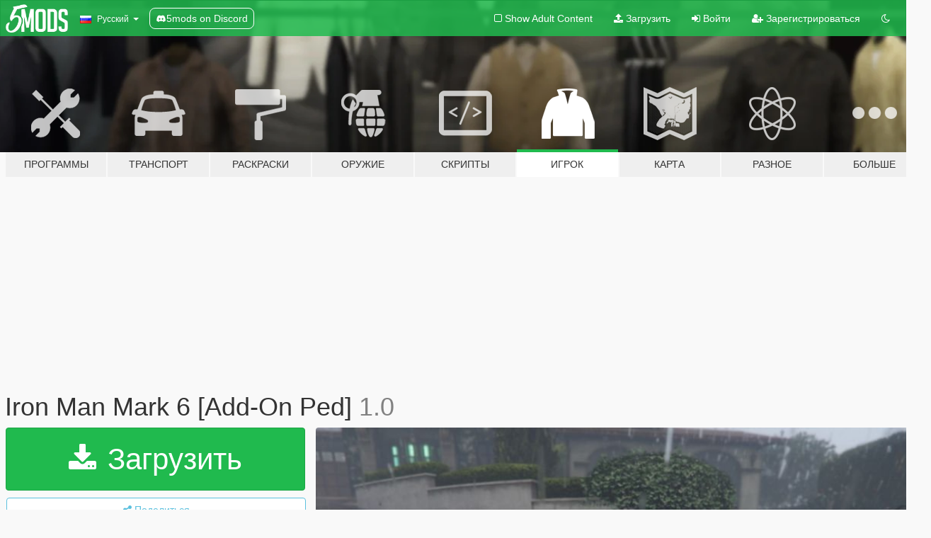

--- FILE ---
content_type: text/html; charset=utf-8
request_url: https://ru.gta5-mods.com/player/iron-man-armors-mark-6-add-on-ped
body_size: 15883
content:

<!DOCTYPE html>
<html lang="ru" dir="ltr">
<head>
	<title>
		Iron Man Mark 6 [Add-On Ped] - GTA5-Mods.com
	</title>

		<script
		  async
		  src="https://hb.vntsm.com/v4/live/vms/sites/gta5-mods.com/index.js"
        ></script>

        <script>
          self.__VM = self.__VM || [];
          self.__VM.push(function (admanager, scope) {
            scope.Config.buildPlacement((configBuilder) => {
              configBuilder.add("billboard");
              configBuilder.addDefaultOrUnique("mobile_mpu").setBreakPoint("mobile")
            }).display("top-ad");

            scope.Config.buildPlacement((configBuilder) => {
              configBuilder.add("leaderboard");
              configBuilder.addDefaultOrUnique("mobile_mpu").setBreakPoint("mobile")
            }).display("central-ad");

            scope.Config.buildPlacement((configBuilder) => {
              configBuilder.add("mpu");
              configBuilder.addDefaultOrUnique("mobile_mpu").setBreakPoint("mobile")
            }).display("side-ad");

            scope.Config.buildPlacement((configBuilder) => {
              configBuilder.add("leaderboard");
              configBuilder.addDefaultOrUnique("mpu").setBreakPoint({ mediaQuery: "max-width:1200px" })
            }).display("central-ad-2");

            scope.Config.buildPlacement((configBuilder) => {
              configBuilder.add("leaderboard");
              configBuilder.addDefaultOrUnique("mobile_mpu").setBreakPoint("mobile")
            }).display("bottom-ad");

            scope.Config.buildPlacement((configBuilder) => {
              configBuilder.add("desktop_takeover");
              configBuilder.addDefaultOrUnique("mobile_takeover").setBreakPoint("mobile")
            }).display("takeover-ad");

            scope.Config.get('mpu').display('download-ad-1');
          });
        </script>

	<meta charset="utf-8">
	<meta name="viewport" content="width=320, initial-scale=1.0, maximum-scale=1.0">
	<meta http-equiv="X-UA-Compatible" content="IE=edge">
	<meta name="msapplication-config" content="none">
	<meta name="theme-color" content="#20ba4e">
	<meta name="msapplication-navbutton-color" content="#20ba4e">
	<meta name="apple-mobile-web-app-capable" content="yes">
	<meta name="apple-mobile-web-app-status-bar-style" content="#20ba4e">
	<meta name="csrf-param" content="authenticity_token" />
<meta name="csrf-token" content="ZIhJwKV8iOJWeARMgLaT7qQyE39MusJfpXcjcyaz2WXk25IjN91Kn84JWBGzCq34Dqvg21wJ/4GQM216FmLWgQ==" />
	    <!--suppress ALL -->

    <meta property="og:url" content="https://ru.gta5-mods.com/player/iron-man-armors-mark-6-add-on-ped">
    <meta property="og:title" content="Iron Man Mark 6 [Add-On Ped]">
    <meta property="og:description" content="Installation:  Highly recommended to use with this Add-Ons.  https://www.gta5-mods.com/scripts/addonpeds-asi-pedselector   You need to install the ironman mods from Julio NIB first: http://gtaxscripting.blogspot.hk/2015/08/ironmanv-installation-guide-armors-and.html   source:http://joeshouseofart.deviantart.com/art/Ironman-Collection-2-XNALara-621789599  Mark 6 is my favourite Iron Man&#39;s armor :D I hope you guys will enjoy it! ;)">
    <meta property="og:site_name" content="GTA5-Mods.com">
    <meta property="og:image" content="https://img.gta5-mods.com/q75/images/iron-man-armors-mark-6-add-on-ped/dd2e6d-20161001133722_1.jpg">

    <meta name="twitter:card" content="summary_large_image">
    <meta name="twitter:site" content="@5mods">
    <meta name="twitter:title" content="Iron Man Mark 6 [Add-On Ped]">
    <meta name="twitter:description" content="Installation:  Highly recommended to use with this Add-Ons.  https://www.gta5-mods.com/scripts/addonpeds-asi-pedselector   You need to install the ironman mods from Julio NIB first: http://gtaxscripting.blogspot.hk/2015/08/ironmanv-installation-guide-armors-and.html   source:http://joeshouseofart.deviantart.com/art/Ironman-Collection-2-XNALara-621789599  Mark 6 is my favourite Iron Man&#39;s armor :D I hope you guys will enjoy it! ;)">
    <meta name="twitter:image" content="https://img.gta5-mods.com/q75/images/iron-man-armors-mark-6-add-on-ped/dd2e6d-20161001133722_1.jpg">


	<link rel="shortcut icon" type="image/x-icon" href="https://images.gta5-mods.com/icons/favicon.png">
	<link rel="stylesheet" media="screen" href="/assets/application-7e510725ebc5c55e88a9fd87c027a2aa9e20126744fbac89762e0fd54819c399.css" />
	    <link rel="alternate" hreflang="id" href="https://id.gta5-mods.com/player/iron-man-armors-mark-6-add-on-ped">
    <link rel="alternate" hreflang="ms" href="https://ms.gta5-mods.com/player/iron-man-armors-mark-6-add-on-ped">
    <link rel="alternate" hreflang="bg" href="https://bg.gta5-mods.com/player/iron-man-armors-mark-6-add-on-ped">
    <link rel="alternate" hreflang="ca" href="https://ca.gta5-mods.com/player/iron-man-armors-mark-6-add-on-ped">
    <link rel="alternate" hreflang="cs" href="https://cs.gta5-mods.com/player/iron-man-armors-mark-6-add-on-ped">
    <link rel="alternate" hreflang="da" href="https://da.gta5-mods.com/player/iron-man-armors-mark-6-add-on-ped">
    <link rel="alternate" hreflang="de" href="https://de.gta5-mods.com/player/iron-man-armors-mark-6-add-on-ped">
    <link rel="alternate" hreflang="el" href="https://el.gta5-mods.com/player/iron-man-armors-mark-6-add-on-ped">
    <link rel="alternate" hreflang="en" href="https://www.gta5-mods.com/player/iron-man-armors-mark-6-add-on-ped">
    <link rel="alternate" hreflang="es" href="https://es.gta5-mods.com/player/iron-man-armors-mark-6-add-on-ped">
    <link rel="alternate" hreflang="fr" href="https://fr.gta5-mods.com/player/iron-man-armors-mark-6-add-on-ped">
    <link rel="alternate" hreflang="gl" href="https://gl.gta5-mods.com/player/iron-man-armors-mark-6-add-on-ped">
    <link rel="alternate" hreflang="ko" href="https://ko.gta5-mods.com/player/iron-man-armors-mark-6-add-on-ped">
    <link rel="alternate" hreflang="hi" href="https://hi.gta5-mods.com/player/iron-man-armors-mark-6-add-on-ped">
    <link rel="alternate" hreflang="it" href="https://it.gta5-mods.com/player/iron-man-armors-mark-6-add-on-ped">
    <link rel="alternate" hreflang="hu" href="https://hu.gta5-mods.com/player/iron-man-armors-mark-6-add-on-ped">
    <link rel="alternate" hreflang="mk" href="https://mk.gta5-mods.com/player/iron-man-armors-mark-6-add-on-ped">
    <link rel="alternate" hreflang="nl" href="https://nl.gta5-mods.com/player/iron-man-armors-mark-6-add-on-ped">
    <link rel="alternate" hreflang="nb" href="https://no.gta5-mods.com/player/iron-man-armors-mark-6-add-on-ped">
    <link rel="alternate" hreflang="pl" href="https://pl.gta5-mods.com/player/iron-man-armors-mark-6-add-on-ped">
    <link rel="alternate" hreflang="pt-BR" href="https://pt.gta5-mods.com/player/iron-man-armors-mark-6-add-on-ped">
    <link rel="alternate" hreflang="ro" href="https://ro.gta5-mods.com/player/iron-man-armors-mark-6-add-on-ped">
    <link rel="alternate" hreflang="ru" href="https://ru.gta5-mods.com/player/iron-man-armors-mark-6-add-on-ped">
    <link rel="alternate" hreflang="sl" href="https://sl.gta5-mods.com/player/iron-man-armors-mark-6-add-on-ped">
    <link rel="alternate" hreflang="fi" href="https://fi.gta5-mods.com/player/iron-man-armors-mark-6-add-on-ped">
    <link rel="alternate" hreflang="sv" href="https://sv.gta5-mods.com/player/iron-man-armors-mark-6-add-on-ped">
    <link rel="alternate" hreflang="vi" href="https://vi.gta5-mods.com/player/iron-man-armors-mark-6-add-on-ped">
    <link rel="alternate" hreflang="tr" href="https://tr.gta5-mods.com/player/iron-man-armors-mark-6-add-on-ped">
    <link rel="alternate" hreflang="uk" href="https://uk.gta5-mods.com/player/iron-man-armors-mark-6-add-on-ped">
    <link rel="alternate" hreflang="zh-CN" href="https://zh.gta5-mods.com/player/iron-man-armors-mark-6-add-on-ped">

  <script src="/javascripts/ads.js"></script>

		<!-- Nexus Google Tag Manager -->
		<script nonce="true">
//<![CDATA[
				window.dataLayer = window.dataLayer || [];

						window.dataLayer.push({
								login_status: 'Guest',
								user_id: undefined,
								gta5mods_id: undefined,
						});

//]]>
</script>
		<script nonce="true">
//<![CDATA[
				(function(w,d,s,l,i){w[l]=w[l]||[];w[l].push({'gtm.start':
				new Date().getTime(),event:'gtm.js'});var f=d.getElementsByTagName(s)[0],
				j=d.createElement(s),dl=l!='dataLayer'?'&l='+l:'';j.async=true;j.src=
				'https://www.googletagmanager.com/gtm.js?id='+i+dl;f.parentNode.insertBefore(j,f);
				})(window,document,'script','dataLayer','GTM-KCVF2WQ');

//]]>
</script>		<!-- End Nexus Google Tag Manager -->
</head>
<body class=" ru">
	<!-- Google Tag Manager (noscript) -->
	<noscript><iframe src="https://www.googletagmanager.com/ns.html?id=GTM-KCVF2WQ"
										height="0" width="0" style="display:none;visibility:hidden"></iframe></noscript>
	<!-- End Google Tag Manager (noscript) -->

<div id="page-cover"></div>
<div id="page-loading">
	<span class="graphic"></span>
	<span class="message">Загрузка...</span>
</div>

<div id="page-cover"></div>

<nav id="main-nav" class="navbar navbar-default">
  <div class="container">
    <div class="navbar-header">
      <a class="navbar-brand" href="/"></a>

      <ul class="nav navbar-nav">
        <li id="language-dropdown" class="dropdown">
          <a href="#language" class="dropdown-toggle" data-toggle="dropdown">
            <span class="famfamfam-flag-ru icon"></span>&nbsp;
            <span class="language-name">Русский</span>
            <span class="caret"></span>
          </a>

          <ul class="dropdown-menu dropdown-menu-with-footer">
                <li>
                  <a href="https://id.gta5-mods.com/player/iron-man-armors-mark-6-add-on-ped">
                    <span class="famfamfam-flag-id"></span>
                    <span class="language-name">Bahasa Indonesia</span>
                  </a>
                </li>
                <li>
                  <a href="https://ms.gta5-mods.com/player/iron-man-armors-mark-6-add-on-ped">
                    <span class="famfamfam-flag-my"></span>
                    <span class="language-name">Bahasa Melayu</span>
                  </a>
                </li>
                <li>
                  <a href="https://bg.gta5-mods.com/player/iron-man-armors-mark-6-add-on-ped">
                    <span class="famfamfam-flag-bg"></span>
                    <span class="language-name">Български</span>
                  </a>
                </li>
                <li>
                  <a href="https://ca.gta5-mods.com/player/iron-man-armors-mark-6-add-on-ped">
                    <span class="famfamfam-flag-catalonia"></span>
                    <span class="language-name">Català</span>
                  </a>
                </li>
                <li>
                  <a href="https://cs.gta5-mods.com/player/iron-man-armors-mark-6-add-on-ped">
                    <span class="famfamfam-flag-cz"></span>
                    <span class="language-name">Čeština</span>
                  </a>
                </li>
                <li>
                  <a href="https://da.gta5-mods.com/player/iron-man-armors-mark-6-add-on-ped">
                    <span class="famfamfam-flag-dk"></span>
                    <span class="language-name">Dansk</span>
                  </a>
                </li>
                <li>
                  <a href="https://de.gta5-mods.com/player/iron-man-armors-mark-6-add-on-ped">
                    <span class="famfamfam-flag-de"></span>
                    <span class="language-name">Deutsch</span>
                  </a>
                </li>
                <li>
                  <a href="https://el.gta5-mods.com/player/iron-man-armors-mark-6-add-on-ped">
                    <span class="famfamfam-flag-gr"></span>
                    <span class="language-name">Ελληνικά</span>
                  </a>
                </li>
                <li>
                  <a href="https://www.gta5-mods.com/player/iron-man-armors-mark-6-add-on-ped">
                    <span class="famfamfam-flag-gb"></span>
                    <span class="language-name">English</span>
                  </a>
                </li>
                <li>
                  <a href="https://es.gta5-mods.com/player/iron-man-armors-mark-6-add-on-ped">
                    <span class="famfamfam-flag-es"></span>
                    <span class="language-name">Español</span>
                  </a>
                </li>
                <li>
                  <a href="https://fr.gta5-mods.com/player/iron-man-armors-mark-6-add-on-ped">
                    <span class="famfamfam-flag-fr"></span>
                    <span class="language-name">Français</span>
                  </a>
                </li>
                <li>
                  <a href="https://gl.gta5-mods.com/player/iron-man-armors-mark-6-add-on-ped">
                    <span class="famfamfam-flag-es-gl"></span>
                    <span class="language-name">Galego</span>
                  </a>
                </li>
                <li>
                  <a href="https://ko.gta5-mods.com/player/iron-man-armors-mark-6-add-on-ped">
                    <span class="famfamfam-flag-kr"></span>
                    <span class="language-name">한국어</span>
                  </a>
                </li>
                <li>
                  <a href="https://hi.gta5-mods.com/player/iron-man-armors-mark-6-add-on-ped">
                    <span class="famfamfam-flag-in"></span>
                    <span class="language-name">हिन्दी</span>
                  </a>
                </li>
                <li>
                  <a href="https://it.gta5-mods.com/player/iron-man-armors-mark-6-add-on-ped">
                    <span class="famfamfam-flag-it"></span>
                    <span class="language-name">Italiano</span>
                  </a>
                </li>
                <li>
                  <a href="https://hu.gta5-mods.com/player/iron-man-armors-mark-6-add-on-ped">
                    <span class="famfamfam-flag-hu"></span>
                    <span class="language-name">Magyar</span>
                  </a>
                </li>
                <li>
                  <a href="https://mk.gta5-mods.com/player/iron-man-armors-mark-6-add-on-ped">
                    <span class="famfamfam-flag-mk"></span>
                    <span class="language-name">Македонски</span>
                  </a>
                </li>
                <li>
                  <a href="https://nl.gta5-mods.com/player/iron-man-armors-mark-6-add-on-ped">
                    <span class="famfamfam-flag-nl"></span>
                    <span class="language-name">Nederlands</span>
                  </a>
                </li>
                <li>
                  <a href="https://no.gta5-mods.com/player/iron-man-armors-mark-6-add-on-ped">
                    <span class="famfamfam-flag-no"></span>
                    <span class="language-name">Norsk</span>
                  </a>
                </li>
                <li>
                  <a href="https://pl.gta5-mods.com/player/iron-man-armors-mark-6-add-on-ped">
                    <span class="famfamfam-flag-pl"></span>
                    <span class="language-name">Polski</span>
                  </a>
                </li>
                <li>
                  <a href="https://pt.gta5-mods.com/player/iron-man-armors-mark-6-add-on-ped">
                    <span class="famfamfam-flag-br"></span>
                    <span class="language-name">Português do Brasil</span>
                  </a>
                </li>
                <li>
                  <a href="https://ro.gta5-mods.com/player/iron-man-armors-mark-6-add-on-ped">
                    <span class="famfamfam-flag-ro"></span>
                    <span class="language-name">Română</span>
                  </a>
                </li>
                <li>
                  <a href="https://ru.gta5-mods.com/player/iron-man-armors-mark-6-add-on-ped">
                    <span class="famfamfam-flag-ru"></span>
                    <span class="language-name">Русский</span>
                  </a>
                </li>
                <li>
                  <a href="https://sl.gta5-mods.com/player/iron-man-armors-mark-6-add-on-ped">
                    <span class="famfamfam-flag-si"></span>
                    <span class="language-name">Slovenščina</span>
                  </a>
                </li>
                <li>
                  <a href="https://fi.gta5-mods.com/player/iron-man-armors-mark-6-add-on-ped">
                    <span class="famfamfam-flag-fi"></span>
                    <span class="language-name">Suomi</span>
                  </a>
                </li>
                <li>
                  <a href="https://sv.gta5-mods.com/player/iron-man-armors-mark-6-add-on-ped">
                    <span class="famfamfam-flag-se"></span>
                    <span class="language-name">Svenska</span>
                  </a>
                </li>
                <li>
                  <a href="https://vi.gta5-mods.com/player/iron-man-armors-mark-6-add-on-ped">
                    <span class="famfamfam-flag-vn"></span>
                    <span class="language-name">Tiếng Việt</span>
                  </a>
                </li>
                <li>
                  <a href="https://tr.gta5-mods.com/player/iron-man-armors-mark-6-add-on-ped">
                    <span class="famfamfam-flag-tr"></span>
                    <span class="language-name">Türkçe</span>
                  </a>
                </li>
                <li>
                  <a href="https://uk.gta5-mods.com/player/iron-man-armors-mark-6-add-on-ped">
                    <span class="famfamfam-flag-ua"></span>
                    <span class="language-name">Українська</span>
                  </a>
                </li>
                <li>
                  <a href="https://zh.gta5-mods.com/player/iron-man-armors-mark-6-add-on-ped">
                    <span class="famfamfam-flag-cn"></span>
                    <span class="language-name">中文</span>
                  </a>
                </li>
          </ul>
        </li>
        <li class="discord-link">
          <a href="https://discord.gg/2PR7aMzD4U" target="_blank" rel="noreferrer">
            <img src="https://images.gta5-mods.com/site/discord-header.svg" height="15px" alt="">
            <span>5mods on Discord</span>
          </a>
        </li>
      </ul>
    </div>

    <ul class="nav navbar-nav navbar-right">
        <li>
          <a href="/adult_filter" title="Light mode">
              <span class="fa fa-square-o"></span>
            <span>Show Adult <span class="adult-filter__content-text">Content</span></span>
          </a>
        </li>
      <li class="hidden-xs">
        <a href="/upload">
          <span class="icon fa fa-upload"></span>
          Загрузить
        </a>
      </li>

        <li>
          <a href="/login?r=/player/iron-man-armors-mark-6-add-on-ped">
            <span class="icon fa fa-sign-in"></span>
            <span class="login-text">Войти</span>
          </a>
        </li>

        <li class="hidden-xs">
          <a href="/register?r=/player/iron-man-armors-mark-6-add-on-ped">
            <span class="icon fa fa-user-plus"></span>
            Зарегистрироваться
          </a>
        </li>

        <li>
            <a href="/dark_mode" title="Dark mode">
              <span class="fa fa-moon-o"></span>
            </a>
        </li>

      <li id="search-dropdown">
        <a href="#search" class="dropdown-toggle" data-toggle="dropdown">
          <span class="fa fa-search"></span>
        </a>

        <div class="dropdown-menu">
          <div class="form-inline">
            <div class="form-group">
              <div class="input-group">
                <div class="input-group-addon"><span  class="fa fa-search"></span></div>
                <input type="text" class="form-control" placeholder="Искать моды GTA 5...">
              </div>
            </div>
            <button type="submit" class="btn btn-primary">
              Искать
            </button>
          </div>
        </div>
      </li>
    </ul>
  </div>
</nav>

<div id="banner" class="player">
  <div class="container hidden-xs">
    <div id="intro">
      <h1 class="styled">Добро пожаловать на GTA5-Mods.com</h1>
      <p>Выберите одну из следующих категорий, чтобы начать просматривать последние моды для GTA 5 на ПК:</p>
    </div>
  </div>

  <div class="container">
    <ul id="navigation" class="clearfix ru">
        <li class="tools ">
          <a href="/tools">
            <span class="icon-category"></span>
            <span class="label-border"></span>
            <span class="label-category md-small">
              <span>Программы</span>
            </span>
          </a>
        </li>
        <li class="vehicles ">
          <a href="/vehicles">
            <span class="icon-category"></span>
            <span class="label-border"></span>
            <span class="label-category ">
              <span>Транспорт</span>
            </span>
          </a>
        </li>
        <li class="paintjobs ">
          <a href="/paintjobs">
            <span class="icon-category"></span>
            <span class="label-border"></span>
            <span class="label-category ">
              <span>Раскраски</span>
            </span>
          </a>
        </li>
        <li class="weapons ">
          <a href="/weapons">
            <span class="icon-category"></span>
            <span class="label-border"></span>
            <span class="label-category ">
              <span>Оружие</span>
            </span>
          </a>
        </li>
        <li class="scripts ">
          <a href="/scripts">
            <span class="icon-category"></span>
            <span class="label-border"></span>
            <span class="label-category ">
              <span>Скрипты</span>
            </span>
          </a>
        </li>
        <li class="player active">
          <a href="/player">
            <span class="icon-category"></span>
            <span class="label-border"></span>
            <span class="label-category ">
              <span>Игрок</span>
            </span>
          </a>
        </li>
        <li class="maps ">
          <a href="/maps">
            <span class="icon-category"></span>
            <span class="label-border"></span>
            <span class="label-category ">
              <span>Карта</span>
            </span>
          </a>
        </li>
        <li class="misc ">
          <a href="/misc">
            <span class="icon-category"></span>
            <span class="label-border"></span>
            <span class="label-category ">
              <span>Разное</span>
            </span>
          </a>
        </li>
      <li id="more-dropdown" class="more dropdown">
        <a href="#more" class="dropdown-toggle" data-toggle="dropdown">
          <span class="icon-category"></span>
          <span class="label-border"></span>
          <span class="label-category ">
            <span>Больше</span>
          </span>
        </a>

        <ul class="dropdown-menu pull-right">
          <li>
            <a href="http://www.gta5cheats.com" target="_blank">
              <span class="fa fa-external-link"></span>
              GTA 5 Cheats
            </a>
          </li>
        </ul>
      </li>
    </ul>
  </div>
</div>

<div id="content">
  


<div id="file" class="container" data-user-file-id="29301">
  <div class="clearfix">
      <div id="top-ad" class="ad-container"></div>

    <h1>
      
      Iron Man Mark 6 [Add-On Ped]
      <span class="version">1.0</span>

    </h1>
  </div>


    <div id="file-container" class="row">
      <div class="col-sm-5 col-lg-4">

          <a href="/player/iron-man-armors-mark-6-add-on-ped/download/7662" class="btn btn-primary btn-download" >
            <span class="fa fa-download"></span>
            Загрузить
          </a>

        <div class="file-actions">

          <div class="row">
            <div class="col-xs-12 share-container">
              <div id="share-list">
                <ul>
                  <li>
                    <a href="#share-facebook" class="facebook" title="Поделиться в Facebook">
                      <span class="fa fa-facebook"></span>
                    </a>
                  </li>
                  <li>
                    <a href="#share-twitter" class="twitter" title="Поделиться в Twitter" data-text="Iron Man Mark 6 [Add-On Ped]">
                      <span class="fa fa-twitter"></span>
                    </a>
                  </li>
                  <li>
                    <a href="#share-vk" class="vk" title="Поделиться ВКонтакте">
                      <span class="fa fa-vk"></span>
                    </a>
                  </li>
                </ul>
              </div>

              <button class="btn btn-o-info btn-block">
                <span class="fa fa-share-alt "></span>
                <span>Поделиться</span>
              </button>
            </div>

          </div>
        </div>
        <div class="panel panel-default">
          <div class="panel-body">
            <div class="user-panel row">
              <div class="col-xs-3">
                <a href="/users/laukc0626">
                  <img class="img-responsive" src="https://img.gta5-mods.com/q75-w100-h100-cfill/avatars/33715/ec787e-image.jpeg" alt="Ec787e image" />
                </a>
              </div>
              <div class="col-xs-9">
                <a class="username" href="/users/laukc0626">laukc0626</a>
                  <br/>
                  <div class="user-social">
                    












                  </div>

                  

                    <div class="button-donate">
                      
<div class="paypal-button-widget">
  <form method="post" action="https://www.paypal.com/cgi-bin/webscr" target="_blank">
    <input type="hidden" name="item_name" value="Donation for Iron Man Mark 6 [Add-On Ped] [GTA5-Mods.com]">
    <input type="hidden" name="lc" value="ru_RU">
    <input type="hidden" name="no_shipping" value="1">
    <input type="hidden" name="cmd" value="_donations">
    <input type="hidden" name="business" value="kimlau626@gmail.com">
    <input type="hidden" name="bn" value="JavaScriptButtons_donate">
    <input type="hidden" name="notify_url" value="https://www.gta5-mods.com/ipn">
    <input type="hidden" name="custom" value="[33715, -1, 29301]">
    <button class="paypal-button paypal-style-primary paypal-size-small" type="submit" dir="ltr">
        <span class="paypal-button-logo">
          <img src="[data-uri]">
        </span><span class="paypal-button-content" dir="auto">
          Пожертвование с <img alt="PayPal" src="[data-uri]" />
        </span>
    </button>
  </form>
</div>
                    </div>

              </div>
            </div>
          </div>
        </div>

          <div class="panel panel-default hidden-xs">
            <div class="panel-body">
  <h3 class="mt-0">
    <i class="fa fa-list-alt"></i>
    <span class="translation_missing" title="translation missing: ru.user_file.all_versions">All Versions</span>
  </h3>
      <div class="well pull-left file-version-container ">
        <div class="pull-left">
          <i class="fa fa-file"></i>&nbsp;1.0 <span>(current)</span>
          <p>
            <span class="num-downloads">4 217 загрузки <span class="file-size">, 1,2 МБ</span></span>
            <br/><span class="num-downloads">1 октября 2016</span>
          </p>
        </div>
        <div class="pull-right" >
                  <a target="_blank" href="https://www.virustotal.com/file/cdf4e46262abc69b1fc278822b076c9a6656327992d4bdefda12949ef4552872/analysis/1498235653/"><i data-container="body" data-trigger="hover" data-toggle="popover" data-placement="top" data-html="true" data-title="<b class='color-success'>This file is safe <i class='fa fa-check-circle-o'></i></b>" data-content="<i>This file has been scanned for viruses and is safe to download.</i>" class="fa fa-shield vt-version"></i></a>

              <a target="_blank" href="/player/iron-man-armors-mark-6-add-on-ped/download/7662"><i class="fa fa-download download-version"></i></a>
        </div>
      </div>
</div>
          </div>

          <div id="side-ad" class="ad-container"></div>

        <div class="file-list">
            <div class="col-xs-12 hidden-xs">
              <h4>More mods by <a class="username" href="/users/laukc0626">laukc0626</a>:</h4>
                
<div class="file-list-obj">
  <a href="/player/iron-man-mark46-civil-war-add-on-ped" title="Iron Man Mark46 (Civil War) [Add-On Ped]" class="preview empty">

    <img title="Iron Man Mark46 (Civil War) [Add-On Ped]" class="img-responsive" alt="Iron Man Mark46 (Civil War) [Add-On Ped]" src="https://img.gta5-mods.com/q75-w500-h333-cfill/images/iron-man-mark46-civil-war-add-on-ped/6cf34c-37e8bded652c4a11b7410c4382b1f24a.jpg" />

      <ul class="categories">
            <li>Скины</li>
            <li>Marvel</li>
            <li>Add-On</li>
            <li>Iron Man</li>
      </ul>

      <div class="stats">
        <div>
            <span title="4.67 star rating">
              <span class="fa fa-star"></span> 4.67
            </span>
        </div>
        <div>
          <span title="14 587 загрузок">
            <span class="fa fa-download"></span> 14 587
          </span>
          <span class="stats-likes" title="68 лайков">
            <span class="fa fa-thumbs-up"></span> 68
          </span>
        </div>
      </div>

  </a>
  <div class="details">
    <div class="top">
      <div class="name">
        <a href="/player/iron-man-mark46-civil-war-add-on-ped" title="Iron Man Mark46 (Civil War) [Add-On Ped]">
          <span dir="ltr">Iron Man Mark46 (Civil War) [Add-On Ped]</span>
        </a>
      </div>
        <div class="version" dir="ltr" title="1.2">1.2</div>
    </div>
    <div class="bottom">
      <span class="bottom-by">By</span> <a href="/users/laukc0626" title="laukc0626">laukc0626</a>
    </div>
  </div>
</div>
                
<div class="file-list-obj">
  <a href="/player/iron-man-mark7-avengers-add-on-ped" title="Iron Man Mark7 (Avengers) [Add-On Ped]" class="preview empty">

    <img title="Iron Man Mark7 (Avengers) [Add-On Ped]" class="img-responsive" alt="Iron Man Mark7 (Avengers) [Add-On Ped]" src="https://img.gta5-mods.com/q75-w500-h333-cfill/images/iron-man-mark7-avengers-add-on-ped/b3dfee-20160923154855_1.jpg" />

      <ul class="categories">
            <li>Скины</li>
            <li>Iron Man</li>
            <li>Marvel</li>
            <li>Add-On</li>
      </ul>

      <div class="stats">
        <div>
            <span title="4.85 star rating">
              <span class="fa fa-star"></span> 4.85
            </span>
        </div>
        <div>
          <span title="8 775 загрузок">
            <span class="fa fa-download"></span> 8 775
          </span>
          <span class="stats-likes" title="64 лайка">
            <span class="fa fa-thumbs-up"></span> 64
          </span>
        </div>
      </div>

  </a>
  <div class="details">
    <div class="top">
      <div class="name">
        <a href="/player/iron-man-mark7-avengers-add-on-ped" title="Iron Man Mark7 (Avengers) [Add-On Ped]">
          <span dir="ltr">Iron Man Mark7 (Avengers) [Add-On Ped]</span>
        </a>
      </div>
        <div class="version" dir="ltr" title="1.35">1.35</div>
    </div>
    <div class="bottom">
      <span class="bottom-by">By</span> <a href="/users/laukc0626" title="laukc0626">laukc0626</a>
    </div>
  </div>
</div>
                
<div class="file-list-obj">
  <a href="/player/war-machine-mark-3" title="War Machine Mark 3 (Civil War) [Add-On Ped]" class="preview empty">

    <img title="War Machine Mark 3 (Civil War) [Add-On Ped]" class="img-responsive" alt="War Machine Mark 3 (Civil War) [Add-On Ped]" src="https://img.gta5-mods.com/q75-w500-h333-cfill/images/war-machine-mark-3/e22719-20160924173638_1.jpg" />

      <ul class="categories">
            <li>Скины</li>
            <li>Iron Man</li>
            <li>Marvel</li>
            <li>Add-On</li>
      </ul>

      <div class="stats">
        <div>
            <span title="5.0 star rating">
              <span class="fa fa-star"></span> 5.0
            </span>
        </div>
        <div>
          <span title="3 569 загрузок">
            <span class="fa fa-download"></span> 3 569
          </span>
          <span class="stats-likes" title="1 лайк">
            <span class="fa fa-thumbs-up"></span> 51
          </span>
        </div>
      </div>

  </a>
  <div class="details">
    <div class="top">
      <div class="name">
        <a href="/player/war-machine-mark-3" title="War Machine Mark 3 (Civil War) [Add-On Ped]">
          <span dir="ltr">War Machine Mark 3 (Civil War) [Add-On Ped]</span>
        </a>
      </div>
        <div class="version" dir="ltr" title="1.0">1.0</div>
    </div>
    <div class="bottom">
      <span class="bottom-by">By</span> <a href="/users/laukc0626" title="laukc0626">laukc0626</a>
    </div>
  </div>
</div>
                
<div class="file-list-obj">
  <a href="/player/iron-spider-add-on-ped" title="Iron Spider [Add-On Ped]" class="preview empty">

    <img title="Iron Spider [Add-On Ped]" class="img-responsive" alt="Iron Spider [Add-On Ped]" src="https://img.gta5-mods.com/q75-w500-h333-cfill/images/iron-spider-add-on-ped/ea5ae6-20160924215006_1.jpg" />

      <ul class="categories">
            <li>Скины</li>
            <li>Spiderman</li>
            <li>Marvel</li>
            <li>Add-On</li>
      </ul>

      <div class="stats">
        <div>
            <span title="5.0 star rating">
              <span class="fa fa-star"></span> 5.0
            </span>
        </div>
        <div>
          <span title="5 097 загрузок">
            <span class="fa fa-download"></span> 5 097
          </span>
          <span class="stats-likes" title="1 лайк">
            <span class="fa fa-thumbs-up"></span> 51
          </span>
        </div>
      </div>

  </a>
  <div class="details">
    <div class="top">
      <div class="name">
        <a href="/player/iron-spider-add-on-ped" title="Iron Spider [Add-On Ped]">
          <span dir="ltr">Iron Spider [Add-On Ped]</span>
        </a>
      </div>
        <div class="version" dir="ltr" title="1.0">1.0</div>
    </div>
    <div class="bottom">
      <span class="bottom-by">By</span> <a href="/users/laukc0626" title="laukc0626">laukc0626</a>
    </div>
  </div>
</div>
                
<div class="file-list-obj">
  <a href="/player/iron-man-armors-mark42-add-on-ped" title="Iron Man Armors Mark42 & 43 [Add-On Ped]" class="preview empty">

    <img title="Iron Man Armors Mark42 & 43 [Add-On Ped]" class="img-responsive" alt="Iron Man Armors Mark42 & 43 [Add-On Ped]" src="https://img.gta5-mods.com/q75-w500-h333-cfill/images/iron-man-armors-mark42-add-on-ped/298fdb-20160923211444_1.jpg" />

      <ul class="categories">
            <li>Скины</li>
            <li>Marvel</li>
            <li>Add-On</li>
            <li>Iron Man</li>
      </ul>

      <div class="stats">
        <div>
            <span title="4.83 star rating">
              <span class="fa fa-star"></span> 4.83
            </span>
        </div>
        <div>
          <span title="6 056 загрузок">
            <span class="fa fa-download"></span> 6 056
          </span>
          <span class="stats-likes" title="47 лайков">
            <span class="fa fa-thumbs-up"></span> 47
          </span>
        </div>
      </div>

  </a>
  <div class="details">
    <div class="top">
      <div class="name">
        <a href="/player/iron-man-armors-mark42-add-on-ped" title="Iron Man Armors Mark42 & 43 [Add-On Ped]">
          <span dir="ltr">Iron Man Armors Mark42 & 43 [Add-On Ped]</span>
        </a>
      </div>
        <div class="version" dir="ltr" title="2.0">2.0</div>
    </div>
    <div class="bottom">
      <span class="bottom-by">By</span> <a href="/users/laukc0626" title="laukc0626">laukc0626</a>
    </div>
  </div>
</div>
            </div>

        </div>
      </div>

      <div class="col-sm-7 col-lg-8">
          <div id="file-media">
            <!-- Cover Media -->
            <div class="text-center">

                <a target="_blank" class="thumbnail mfp-image cover-media" title="Iron Man Mark 6 [Add-On Ped]" href="https://img.gta5-mods.com/q95/images/iron-man-armors-mark-6-add-on-ped/dd2e6d-20161001133722_1.jpg"><img class="img-responsive" src="https://img.gta5-mods.com/q85-w800/images/iron-man-armors-mark-6-add-on-ped/dd2e6d-20161001133722_1.jpg" alt="Dd2e6d 20161001133722 1" /></a>
            </div>

            <!-- Remaining Media -->
              <div class="media-thumbnails row">
                    <div class="col-xs-4 col-md-2">
                      <a target="_blank" class="thumbnail mfp-image" title="Iron Man Mark 6 [Add-On Ped]" href="https://img.gta5-mods.com/q95/images/iron-man-armors-mark-6-add-on-ped/dd2e6d-20161001133905_1.jpg"><img class="img-responsive" src="https://img.gta5-mods.com/q75-w350-h233-cfill/images/iron-man-armors-mark-6-add-on-ped/dd2e6d-20161001133905_1.jpg" alt="Dd2e6d 20161001133905 1" /></a>
                    </div>
                    <div class="col-xs-4 col-md-2">
                      <a target="_blank" class="thumbnail mfp-image" title="Iron Man Mark 6 [Add-On Ped]" href="https://img.gta5-mods.com/q95/images/iron-man-armors-mark-6-add-on-ped/dd2e6d-20161001134027_1.jpg"><img class="img-responsive" src="https://img.gta5-mods.com/q75-w350-h233-cfill/images/iron-man-armors-mark-6-add-on-ped/dd2e6d-20161001134027_1.jpg" alt="Dd2e6d 20161001134027 1" /></a>
                    </div>
                    <div class="col-xs-4 col-md-2">
                      <a target="_blank" class="thumbnail mfp-image" title="Iron Man Mark 6 [Add-On Ped]" href="https://img.gta5-mods.com/q95/images/iron-man-armors-mark-6-add-on-ped/dd2e6d-20161001134021_1.jpg"><img class="img-responsive" src="https://img.gta5-mods.com/q75-w350-h233-cfill/images/iron-man-armors-mark-6-add-on-ped/dd2e6d-20161001134021_1.jpg" alt="Dd2e6d 20161001134021 1" /></a>
                    </div>
                    <div class="col-xs-4 col-md-2">
                      <a target="_blank" class="thumbnail mfp-image" title="Iron Man Mark 6 [Add-On Ped]" href="https://img.gta5-mods.com/q95/images/iron-man-armors-mark-6-add-on-ped/dd2e6d-20161001134130_1.jpg"><img class="img-responsive" src="https://img.gta5-mods.com/q75-w350-h233-cfill/images/iron-man-armors-mark-6-add-on-ped/dd2e6d-20161001134130_1.jpg" alt="Dd2e6d 20161001134130 1" /></a>
                    </div>

              </div>

          </div>

        <h3 class="clearfix" dir="auto">
          <div class="pull-left file-stats">
            <i class="fa fa-cloud-download pull-left download-icon"></i>
            <div class="file-stat file-downloads pull-left">
              <span class="num-downloads">4 218</span>
              <label>Загрузок</label>
            </div>
            <i class="fa fa-thumbs-o-up pull-left like-icon"></i>
            <div class="file-stat file-likes pull-left">
              <span class="num-likes">30</span>
              <label>Лайков</label>
            </div>
          </div>

                <span class="comment-average-container pull-right">
                    <span class="comment-average-rating" data-rating="5.0"></span>
                    <label>5.0 / 5 звёзд (5 голосов)</label>
                </span>
        </h3>
        <div id="featured-comment">
          <ul class="media-list pinned-comments">
            
          </ul>
        </div>
        <div class="visible-xs-block">
          <div class="panel panel-default">
            <div class="panel-body">
              <div class="file-description">
                      <span class="description-body description-collapsed" dir="auto">
                        Installation: <br/>Highly recommended to use with this Add-Ons. <br/>https://www.gta5-mods.com/scripts/addonpeds-asi-pedselector <br/><br/>You need to install the ironman mods from Julio NIB first: http://gtaxscripting.blogspot.hk/2015/08/ironmanv-installation-guide-armors-and.html <br/><br/>source:http://joeshouseofart.deviantart.com/art/Ironman-Collection-2-XNALara-621789599<br/><br/>Mark 6 is my favourite Iron Man's armor :D<br/>I hope you guys will enjoy it! ;)
                        <div class="read-more-button-container">
                          <div class="read-more-gradient"></div>
                          <div class="read-more-button">Show Full Description</div>
                        </div>
                      </span>
              </div>
                <div id=tag-list>
                    <div>
                      <a href="/all/tags/skin/most-downloaded">
                            <span class="label label-default">
                              <span class="fa fa-tag"></span>
                              Скины
                            </span>
                      </a>
                    </div>
                    <div>
                      <a href="/all/tags/iron-man/most-downloaded">
                            <span class="label label-default">
                              <span class="fa fa-tag"></span>
                              Iron Man
                            </span>
                      </a>
                    </div>
                    <div>
                      <a href="/all/tags/marvel/most-downloaded">
                            <span class="label label-default">
                              <span class="fa fa-tag"></span>
                              Marvel
                            </span>
                      </a>
                    </div>
                    <div>
                      <a href="/all/tags/add-on/most-downloaded">
                            <span class="label label-default">
                              <span class="fa fa-tag"></span>
                              Add-On
                            </span>
                      </a>
                    </div>
                </div>


              <div id="file-dates">

                <br/>
                <small title="Сб, 01 окт. 2016, 05:48:58 +0000">
                  <strong>Первая загрузка:</strong>
                  1 октября 2016
                  
                </small>

                  <br/>
                  <small title="Сб, 01 окт. 2016, 06:02:58 +0000">
                    <strong>Последнее обновление:</strong>
                    1 октября 2016
                  </small>

                  <br/>
                  <small title="Ср, 21 янв. 2026, 12:52:03 +0000">
                    <strong>Последнее скачивание:</strong>
                    3 дня назад
                  </small>
              </div>
            </div>
          </div>

          <div class="panel panel-default visible-xs-block">
            <div class="panel-body">
  <h3 class="mt-0">
    <i class="fa fa-list-alt"></i>
    <span class="translation_missing" title="translation missing: ru.user_file.all_versions">All Versions</span>
  </h3>
      <div class="well pull-left file-version-container ">
        <div class="pull-left">
          <i class="fa fa-file"></i>&nbsp;1.0 <span>(current)</span>
          <p>
            <span class="num-downloads">4 217 загрузки <span class="file-size">, 1,2 МБ</span></span>
            <br/><span class="num-downloads">1 октября 2016</span>
          </p>
        </div>
        <div class="pull-right" >
                  <a target="_blank" href="https://www.virustotal.com/file/cdf4e46262abc69b1fc278822b076c9a6656327992d4bdefda12949ef4552872/analysis/1498235653/"><i data-container="body" data-trigger="hover" data-toggle="popover" data-placement="top" data-html="true" data-title="<b class='color-success'>This file is safe <i class='fa fa-check-circle-o'></i></b>" data-content="<i>This file has been scanned for viruses and is safe to download.</i>" class="fa fa-shield vt-version"></i></a>

              <a target="_blank" href="/player/iron-man-armors-mark-6-add-on-ped/download/7662"><i class="fa fa-download download-version"></i></a>
        </div>
      </div>
</div>
          </div>

          <h3 class="clearfix comments-stats" dir="auto">
              <span class="pull-left">
                  <span class="num-comments" data-count="11">11 комментариев</span>
              </span>
          </h3>
          <div id="comments_mobile"></div>

          <div class="file-list">
              <div class="col-xs-12">
                <h4>More mods by <a class="username" href="/users/laukc0626">laukc0626</a>:</h4>
                  
<div class="file-list-obj">
  <a href="/player/iron-man-mark46-civil-war-add-on-ped" title="Iron Man Mark46 (Civil War) [Add-On Ped]" class="preview empty">

    <img title="Iron Man Mark46 (Civil War) [Add-On Ped]" class="img-responsive" alt="Iron Man Mark46 (Civil War) [Add-On Ped]" src="https://img.gta5-mods.com/q75-w500-h333-cfill/images/iron-man-mark46-civil-war-add-on-ped/6cf34c-37e8bded652c4a11b7410c4382b1f24a.jpg" />

      <ul class="categories">
            <li>Скины</li>
            <li>Marvel</li>
            <li>Add-On</li>
            <li>Iron Man</li>
      </ul>

      <div class="stats">
        <div>
            <span title="4.67 star rating">
              <span class="fa fa-star"></span> 4.67
            </span>
        </div>
        <div>
          <span title="14 587 загрузок">
            <span class="fa fa-download"></span> 14 587
          </span>
          <span class="stats-likes" title="68 лайков">
            <span class="fa fa-thumbs-up"></span> 68
          </span>
        </div>
      </div>

  </a>
  <div class="details">
    <div class="top">
      <div class="name">
        <a href="/player/iron-man-mark46-civil-war-add-on-ped" title="Iron Man Mark46 (Civil War) [Add-On Ped]">
          <span dir="ltr">Iron Man Mark46 (Civil War) [Add-On Ped]</span>
        </a>
      </div>
        <div class="version" dir="ltr" title="1.2">1.2</div>
    </div>
    <div class="bottom">
      <span class="bottom-by">By</span> <a href="/users/laukc0626" title="laukc0626">laukc0626</a>
    </div>
  </div>
</div>
                  
<div class="file-list-obj">
  <a href="/player/iron-man-mark7-avengers-add-on-ped" title="Iron Man Mark7 (Avengers) [Add-On Ped]" class="preview empty">

    <img title="Iron Man Mark7 (Avengers) [Add-On Ped]" class="img-responsive" alt="Iron Man Mark7 (Avengers) [Add-On Ped]" src="https://img.gta5-mods.com/q75-w500-h333-cfill/images/iron-man-mark7-avengers-add-on-ped/b3dfee-20160923154855_1.jpg" />

      <ul class="categories">
            <li>Скины</li>
            <li>Iron Man</li>
            <li>Marvel</li>
            <li>Add-On</li>
      </ul>

      <div class="stats">
        <div>
            <span title="4.85 star rating">
              <span class="fa fa-star"></span> 4.85
            </span>
        </div>
        <div>
          <span title="8 775 загрузок">
            <span class="fa fa-download"></span> 8 775
          </span>
          <span class="stats-likes" title="64 лайка">
            <span class="fa fa-thumbs-up"></span> 64
          </span>
        </div>
      </div>

  </a>
  <div class="details">
    <div class="top">
      <div class="name">
        <a href="/player/iron-man-mark7-avengers-add-on-ped" title="Iron Man Mark7 (Avengers) [Add-On Ped]">
          <span dir="ltr">Iron Man Mark7 (Avengers) [Add-On Ped]</span>
        </a>
      </div>
        <div class="version" dir="ltr" title="1.35">1.35</div>
    </div>
    <div class="bottom">
      <span class="bottom-by">By</span> <a href="/users/laukc0626" title="laukc0626">laukc0626</a>
    </div>
  </div>
</div>
                  
<div class="file-list-obj">
  <a href="/player/war-machine-mark-3" title="War Machine Mark 3 (Civil War) [Add-On Ped]" class="preview empty">

    <img title="War Machine Mark 3 (Civil War) [Add-On Ped]" class="img-responsive" alt="War Machine Mark 3 (Civil War) [Add-On Ped]" src="https://img.gta5-mods.com/q75-w500-h333-cfill/images/war-machine-mark-3/e22719-20160924173638_1.jpg" />

      <ul class="categories">
            <li>Скины</li>
            <li>Iron Man</li>
            <li>Marvel</li>
            <li>Add-On</li>
      </ul>

      <div class="stats">
        <div>
            <span title="5.0 star rating">
              <span class="fa fa-star"></span> 5.0
            </span>
        </div>
        <div>
          <span title="3 569 загрузок">
            <span class="fa fa-download"></span> 3 569
          </span>
          <span class="stats-likes" title="1 лайк">
            <span class="fa fa-thumbs-up"></span> 51
          </span>
        </div>
      </div>

  </a>
  <div class="details">
    <div class="top">
      <div class="name">
        <a href="/player/war-machine-mark-3" title="War Machine Mark 3 (Civil War) [Add-On Ped]">
          <span dir="ltr">War Machine Mark 3 (Civil War) [Add-On Ped]</span>
        </a>
      </div>
        <div class="version" dir="ltr" title="1.0">1.0</div>
    </div>
    <div class="bottom">
      <span class="bottom-by">By</span> <a href="/users/laukc0626" title="laukc0626">laukc0626</a>
    </div>
  </div>
</div>
                  
<div class="file-list-obj">
  <a href="/player/iron-spider-add-on-ped" title="Iron Spider [Add-On Ped]" class="preview empty">

    <img title="Iron Spider [Add-On Ped]" class="img-responsive" alt="Iron Spider [Add-On Ped]" src="https://img.gta5-mods.com/q75-w500-h333-cfill/images/iron-spider-add-on-ped/ea5ae6-20160924215006_1.jpg" />

      <ul class="categories">
            <li>Скины</li>
            <li>Spiderman</li>
            <li>Marvel</li>
            <li>Add-On</li>
      </ul>

      <div class="stats">
        <div>
            <span title="5.0 star rating">
              <span class="fa fa-star"></span> 5.0
            </span>
        </div>
        <div>
          <span title="5 097 загрузок">
            <span class="fa fa-download"></span> 5 097
          </span>
          <span class="stats-likes" title="1 лайк">
            <span class="fa fa-thumbs-up"></span> 51
          </span>
        </div>
      </div>

  </a>
  <div class="details">
    <div class="top">
      <div class="name">
        <a href="/player/iron-spider-add-on-ped" title="Iron Spider [Add-On Ped]">
          <span dir="ltr">Iron Spider [Add-On Ped]</span>
        </a>
      </div>
        <div class="version" dir="ltr" title="1.0">1.0</div>
    </div>
    <div class="bottom">
      <span class="bottom-by">By</span> <a href="/users/laukc0626" title="laukc0626">laukc0626</a>
    </div>
  </div>
</div>
                  
<div class="file-list-obj">
  <a href="/player/iron-man-armors-mark42-add-on-ped" title="Iron Man Armors Mark42 & 43 [Add-On Ped]" class="preview empty">

    <img title="Iron Man Armors Mark42 & 43 [Add-On Ped]" class="img-responsive" alt="Iron Man Armors Mark42 & 43 [Add-On Ped]" src="https://img.gta5-mods.com/q75-w500-h333-cfill/images/iron-man-armors-mark42-add-on-ped/298fdb-20160923211444_1.jpg" />

      <ul class="categories">
            <li>Скины</li>
            <li>Marvel</li>
            <li>Add-On</li>
            <li>Iron Man</li>
      </ul>

      <div class="stats">
        <div>
            <span title="4.83 star rating">
              <span class="fa fa-star"></span> 4.83
            </span>
        </div>
        <div>
          <span title="6 056 загрузок">
            <span class="fa fa-download"></span> 6 056
          </span>
          <span class="stats-likes" title="47 лайков">
            <span class="fa fa-thumbs-up"></span> 47
          </span>
        </div>
      </div>

  </a>
  <div class="details">
    <div class="top">
      <div class="name">
        <a href="/player/iron-man-armors-mark42-add-on-ped" title="Iron Man Armors Mark42 & 43 [Add-On Ped]">
          <span dir="ltr">Iron Man Armors Mark42 & 43 [Add-On Ped]</span>
        </a>
      </div>
        <div class="version" dir="ltr" title="2.0">2.0</div>
    </div>
    <div class="bottom">
      <span class="bottom-by">By</span> <a href="/users/laukc0626" title="laukc0626">laukc0626</a>
    </div>
  </div>
</div>
              </div>
          </div>

        </div>

        <div class="hidden-xs">

          <ul class="nav nav-tabs" role="tablist">
              <li role="presentation" class="active">
                <a class="url-push" href="#description_tab" aria-controls="home" role="tab" data-toggle="tab">
                  <i class="fa fa-file-text-o"></i>
                  &nbsp;Description
                </a>
              </li>
              <li role="presentation">
                <a class="url-push" href="#comments_tab" aria-controls="profile" role="tab" data-toggle="tab">
                  <i class="fa fa-comments-o"></i>
                  &nbsp;Comments (11)
                </a>
              </li>
          </ul>

          <div class="tab-content">

            <!-- Default / Description Tab -->
            <div role="tabpanel" class="tab-pane  active " id="description_tab">
              <div class="panel panel-default" style="margin-top: 8px">
                <div class="panel-body">
                  <div class="file-description">
                        <span class="description-body " dir="auto">
                          Installation: <br/>Highly recommended to use with this Add-Ons. <br/>https://www.gta5-mods.com/scripts/addonpeds-asi-pedselector <br/><br/>You need to install the ironman mods from Julio NIB first: http://gtaxscripting.blogspot.hk/2015/08/ironmanv-installation-guide-armors-and.html <br/><br/>source:http://joeshouseofart.deviantart.com/art/Ironman-Collection-2-XNALara-621789599<br/><br/>Mark 6 is my favourite Iron Man's armor :D<br/>I hope you guys will enjoy it! ;)
                        </span>
                  </div>
                <div id=tag-list>
                    <div>
                      <a href="/all/tags/skin/most-downloaded">
                            <span class="label label-default">
                              <span class="fa fa-tag"></span>
                              Скины
                            </span>
                      </a>
                    </div>
                    <div>
                      <a href="/all/tags/iron-man/most-downloaded">
                            <span class="label label-default">
                              <span class="fa fa-tag"></span>
                              Iron Man
                            </span>
                      </a>
                    </div>
                    <div>
                      <a href="/all/tags/marvel/most-downloaded">
                            <span class="label label-default">
                              <span class="fa fa-tag"></span>
                              Marvel
                            </span>
                      </a>
                    </div>
                    <div>
                      <a href="/all/tags/add-on/most-downloaded">
                            <span class="label label-default">
                              <span class="fa fa-tag"></span>
                              Add-On
                            </span>
                      </a>
                    </div>
                </div>


                  <div id="file-dates">

                    <br/>
                    <small title="Сб, 01 окт. 2016, 05:48:58 +0000">
                      <strong>Первая загрузка:</strong>
                      1 октября 2016
                      
                    </small>

                      <br/>
                      <small title="Сб, 01 окт. 2016, 06:02:58 +0000">
                        <strong>Последнее обновление:</strong>
                        1 октября 2016
                      </small>

                      <br/>
                      <small title="Ср, 21 янв. 2026, 12:52:03 +0000">
                        <strong>Последнее скачивание:</strong>
                        3 дня назад
                      </small>
                  </div>
                </div>
              </div>
            </div>

            <!-- Comments Tab -->
            <div role="tabpanel" class="tab-pane " id="comments_tab">
              <div id="comments">
                <ul class="media-list pinned-comments">
                 

                </ul>


                <ul class="media-list comments-list">
                  
    <li id="comment-681168" class="comment media " data-comment-id="681168" data-username="idlehands" data-mentions="[]">
      <div class="media-left">
        <a href="/users/idlehands"><img class="media-object" src="https://img.gta5-mods.com/q75-w100-h100-cfill/avatars/24769/5be566-imageedit_1_8861089088.jpg" alt="5be566 imageedit 1 8861089088" /></a>
      </div>
      <div class="media-body">
        <div class="panel panel-default">
          <div class="panel-body">
            <div class="media-heading clearfix">
              <div class="pull-left flip" dir="auto">
                <a href="/users/idlehands">idlehands</a>
                    
              </div>
              <div class="pull-right flip">
                

                <span class="comment-rating" data-rating="5.0"></span>
              </div>
            </div>

            <div class="comment-text " dir="auto"><p>Nice work</p></div>

            <div class="media-details clearfix">
              <div class="row">
                <div class="col-md-8 text-left flip">


                  

                  
                </div>
                <div class="col-md-4 text-right flip" title="Сб, 01 окт. 2016, 07:05:06 +0000">1 октября 2016</div>
              </div>
            </div>
          </div>
        </div>
      </div>
    </li>

    <li id="comment-681246" class="comment media " data-comment-id="681246" data-username="Moddednigga23" data-mentions="[]">
      <div class="media-left">
        <a href="/users/Moddednigga23"><img class="media-object" src="https://img.gta5-mods.com/q75-w100-h100-cfill/avatars/15953/129b3e-uniform2.png" alt="129b3e uniform2" /></a>
      </div>
      <div class="media-body">
        <div class="panel panel-default">
          <div class="panel-body">
            <div class="media-heading clearfix">
              <div class="pull-left flip" dir="auto">
                <a href="/users/Moddednigga23">Moddednigga23</a>
                    
              </div>
              <div class="pull-right flip">
                

                
              </div>
            </div>

            <div class="comment-text " dir="auto"><p>Oh man i love this siute! Also its my favorite one... Good job ma man!</p></div>

            <div class="media-details clearfix">
              <div class="row">
                <div class="col-md-8 text-left flip">


                  

                  
                </div>
                <div class="col-md-4 text-right flip" title="Сб, 01 окт. 2016, 08:53:23 +0000">1 октября 2016</div>
              </div>
            </div>
          </div>
        </div>
      </div>
    </li>

    <li id="comment-681370" class="comment media " data-comment-id="681370" data-username="TheMadBreaker" data-mentions="[]">
      <div class="media-left">
        <a href="/users/TheMadBreaker"><img class="media-object" src="https://img.gta5-mods.com/q75-w100-h100-cfill/avatars/30587/898a3a-profile.jpg" alt="898a3a profile" /></a>
      </div>
      <div class="media-body">
        <div class="panel panel-default">
          <div class="panel-body">
            <div class="media-heading clearfix">
              <div class="pull-left flip" dir="auto">
                <a href="/users/TheMadBreaker">TheMadBreaker</a>
                    <label class="label label-info">Переводчик</label>
              </div>
              <div class="pull-right flip">
                

                <span class="comment-rating" data-rating="5.0"></span>
              </div>
            </div>

            <div class="comment-text " dir="auto"><p>Brother made a pack of your armors they are awesome! (y) :)</p></div>

            <div class="media-details clearfix">
              <div class="row">
                <div class="col-md-8 text-left flip">


                  

                  
                </div>
                <div class="col-md-4 text-right flip" title="Сб, 01 окт. 2016, 11:07:55 +0000">1 октября 2016</div>
              </div>
            </div>
          </div>
        </div>
      </div>
    </li>

    <li id="comment-681517" class="comment media " data-comment-id="681517" data-username="bigboy944" data-mentions="[]">
      <div class="media-left">
        <a href="/users/bigboy944"><img class="media-object" src="https://img.gta5-mods.com/q75-w100-h100-cfill/avatars/presets/michael2.jpg" alt="Michael2" /></a>
      </div>
      <div class="media-body">
        <div class="panel panel-default">
          <div class="panel-body">
            <div class="media-heading clearfix">
              <div class="pull-left flip" dir="auto">
                <a href="/users/bigboy944">bigboy944</a>
                    
              </div>
              <div class="pull-right flip">
                

                
              </div>
            </div>

            <div class="comment-text " dir="auto"><p>Make http://tf3dm.com/3d-model/us-assault-47661.html</p></div>

            <div class="media-details clearfix">
              <div class="row">
                <div class="col-md-8 text-left flip">


                  

                  
                </div>
                <div class="col-md-4 text-right flip" title="Сб, 01 окт. 2016, 14:23:50 +0000">1 октября 2016</div>
              </div>
            </div>
          </div>
        </div>
      </div>
    </li>

    <li id="comment-682219" class="comment media " data-comment-id="682219" data-username="luigi2633" data-mentions="[]">
      <div class="media-left">
        <a href="/users/luigi2633"><img class="media-object" src="https://img.gta5-mods.com/q75-w100-h100-cfill/avatars/presets/default.jpg" alt="Default" /></a>
      </div>
      <div class="media-body">
        <div class="panel panel-default">
          <div class="panel-body">
            <div class="media-heading clearfix">
              <div class="pull-left flip" dir="auto">
                <a href="/users/luigi2633">luigi2633</a>
                    
              </div>
              <div class="pull-right flip">
                

                <span class="comment-rating" data-rating="5.0"></span>
              </div>
            </div>

            <div class="comment-text " dir="auto"><p>Please help me I&#39;m confused on what to do with the four files, like I know what to put in the Scripts/ironmanV/armors but I don&#39;t know how to use the other four files/where to put them</p></div>

            <div class="media-details clearfix">
              <div class="row">
                <div class="col-md-8 text-left flip">


                  

                  
                </div>
                <div class="col-md-4 text-right flip" title="Вс, 02 окт. 2016, 01:52:17 +0000">2 октября 2016</div>
              </div>
            </div>
          </div>
        </div>
      </div>
    </li>

    <li id="comment-682260" class="comment media " data-comment-id="682260" data-username="laukc0626" data-mentions="[&quot;luigi2633&quot;]">
      <div class="media-left">
        <a href="/users/laukc0626"><img class="media-object" src="https://img.gta5-mods.com/q75-w100-h100-cfill/avatars/33715/ec787e-image.jpeg" alt="Ec787e image" /></a>
      </div>
      <div class="media-body">
        <div class="panel panel-default">
          <div class="panel-body">
            <div class="media-heading clearfix">
              <div class="pull-left flip" dir="auto">
                <a href="/users/laukc0626">laukc0626</a>
                    <label class="label label-primary">Автор</label>
              </div>
              <div class="pull-right flip">
                

                
              </div>
            </div>

            <div class="comment-text " dir="auto"><p><a class="mention" href="/users/luigi2633">@luigi2633</a> Check this out ;) <a href="/scripts/addonpeds-asi-pedselector">https://www.gta5-mods.com/scripts/addonpeds-asi-pedselector</a> </p></div>

            <div class="media-details clearfix">
              <div class="row">
                <div class="col-md-8 text-left flip">


                  

                  
                </div>
                <div class="col-md-4 text-right flip" title="Вс, 02 окт. 2016, 03:41:11 +0000">2 октября 2016</div>
              </div>
            </div>
          </div>
        </div>
      </div>
    </li>

    <li id="comment-683512" class="comment media " data-comment-id="683512" data-username="Tony Stark 23" data-mentions="[]">
      <div class="media-left">
        <a href="/users/Tony%20Stark%2023"><img class="media-object" src="https://img.gta5-mods.com/q75-w100-h100-cfill/avatars/72478/59b326-IRM.jpg" alt="59b326 irm" /></a>
      </div>
      <div class="media-body">
        <div class="panel panel-default">
          <div class="panel-body">
            <div class="media-heading clearfix">
              <div class="pull-left flip" dir="auto">
                <a href="/users/Tony%20Stark%2023">Tony Stark 23</a>
                    
              </div>
              <div class="pull-right flip">
                

                <span class="comment-rating" data-rating="5.0"></span>
              </div>
            </div>

            <div class="comment-text " dir="auto"><p>I like this</p></div>

            <div class="media-details clearfix">
              <div class="row">
                <div class="col-md-8 text-left flip">


                  

                  
                </div>
                <div class="col-md-4 text-right flip" title="Пн, 03 окт. 2016, 10:16:58 +0000">3 октября 2016</div>
              </div>
            </div>
          </div>
        </div>
      </div>
    </li>

    <li id="comment-688414" class="comment media " data-comment-id="688414" data-username="Moddednigga23" data-mentions="[]">
      <div class="media-left">
        <a href="/users/Moddednigga23"><img class="media-object" src="https://img.gta5-mods.com/q75-w100-h100-cfill/avatars/15953/129b3e-uniform2.png" alt="129b3e uniform2" /></a>
      </div>
      <div class="media-body">
        <div class="panel panel-default">
          <div class="panel-body">
            <div class="media-heading clearfix">
              <div class="pull-left flip" dir="auto">
                <a href="/users/Moddednigga23">Moddednigga23</a>
                    
              </div>
              <div class="pull-right flip">
                

                
              </div>
            </div>

            <div class="comment-text " dir="auto"><p>Can you pls make the MK II? Its one of my favorite armors. KM II and MK VI</p></div>

            <div class="media-details clearfix">
              <div class="row">
                <div class="col-md-8 text-left flip">


                  

                  
                </div>
                <div class="col-md-4 text-right flip" title="Пт, 07 окт. 2016, 13:20:07 +0000">7 октября 2016</div>
              </div>
            </div>
          </div>
        </div>
      </div>
    </li>

    <li id="comment-690043" class="comment media " data-comment-id="690043" data-username="laukc0626" data-mentions="[&quot;Moddednigga23&quot;]">
      <div class="media-left">
        <a href="/users/laukc0626"><img class="media-object" src="https://img.gta5-mods.com/q75-w100-h100-cfill/avatars/33715/ec787e-image.jpeg" alt="Ec787e image" /></a>
      </div>
      <div class="media-body">
        <div class="panel panel-default">
          <div class="panel-body">
            <div class="media-heading clearfix">
              <div class="pull-left flip" dir="auto">
                <a href="/users/laukc0626">laukc0626</a>
                    <label class="label label-primary">Автор</label>
              </div>
              <div class="pull-right flip">
                

                
              </div>
            </div>

            <div class="comment-text " dir="auto"><p>Well,we have a MK III model already. Maybe we can wait for somebody to do the re-texture.;) <a class="mention" href="/users/Moddednigga23">@Moddednigga23</a> </p></div>

            <div class="media-details clearfix">
              <div class="row">
                <div class="col-md-8 text-left flip">


                  

                  
                </div>
                <div class="col-md-4 text-right flip" title="Сб, 08 окт. 2016, 16:57:00 +0000">8 октября 2016</div>
              </div>
            </div>
          </div>
        </div>
      </div>
    </li>

    <li id="comment-750891" class="comment media " data-comment-id="750891" data-username="hazulela" data-mentions="[]">
      <div class="media-left">
        <a href="/users/hazulela"><img class="media-object" src="https://img.gta5-mods.com/q75-w100-h100-cfill/avatars/presets/tubeguy.jpg" alt="Tubeguy" /></a>
      </div>
      <div class="media-body">
        <div class="panel panel-default">
          <div class="panel-body">
            <div class="media-heading clearfix">
              <div class="pull-left flip" dir="auto">
                <a href="/users/hazulela">hazulela</a>
                    
              </div>
              <div class="pull-right flip">
                

                <span class="comment-rating" data-rating="5.0"></span>
              </div>
            </div>

            <div class="comment-text " dir="auto"><p>Please do this http://datkofguy.deviantart.com/art/Future-Fight-Misty-Knight-643884302</p></div>

            <div class="media-details clearfix">
              <div class="row">
                <div class="col-md-8 text-left flip">


                  

                  
                </div>
                <div class="col-md-4 text-right flip" title="Чт, 08 дек. 2016, 16:20:20 +0000">8 декабря 2016</div>
              </div>
            </div>
          </div>
        </div>
      </div>
    </li>

    <li id="comment-2101178" class="comment media " data-comment-id="2101178" data-username="Leogtaa" data-mentions="[]">
      <div class="media-left">
        <a href="/users/Leogtaa"><img class="media-object" src="https://img.gta5-mods.com/q75-w100-h100-cfill/avatars/presets/default.jpg" alt="Default" /></a>
      </div>
      <div class="media-body">
        <div class="panel panel-default">
          <div class="panel-body">
            <div class="media-heading clearfix">
              <div class="pull-left flip" dir="auto">
                <a href="/users/Leogtaa">Leogtaa</a>
                    
              </div>
              <div class="pull-right flip">
                

                
              </div>
            </div>

            <div class="comment-text " dir="auto"><p>can u please make a tai lung ped from kung fu panda 1 </p></div>

            <div class="media-details clearfix">
              <div class="row">
                <div class="col-md-8 text-left flip">


                  

                  
                </div>
                <div class="col-md-4 text-right flip" title="Пт, 02 дек. 2022, 20:14:58 +0000">2 декабря 2022</div>
              </div>
            </div>
          </div>
        </div>
      </div>
    </li>

               </ul>

                  <div class="alert alert-info">
                    Присоединяйтесь к обсуждению! <a href="/login?r=/player/iron-man-armors-mark-6-add-on-ped">Войдите</a> или <a href="/register?r=/player/iron-man-armors-mark-6-add-on-ped">зарегистрируйтесь</a>, чтобы комментировать.
                  </div>
              </div>
            </div>

          </div>

            <div id="central-ad-2" class="ad-container"></div>
        </div>
      </div>
    </div>

  <div class="modal fade" id="downloadModal" tabindex="-1" role="dialog">
    <div class="modal-dialog" role="document">
      <div class="modal-content">
        <div class="modal-body">
          <div class="panel panel-default">
            <div class="panel-body">
  <h3 class="mt-0">
    <i class="fa fa-list-alt"></i>
    <span class="translation_missing" title="translation missing: ru.user_file.all_versions">All Versions</span>
  </h3>
      <div class="well pull-left file-version-container ">
        <div class="pull-left">
          <i class="fa fa-file"></i>&nbsp;1.0 <span>(current)</span>
          <p>
            <span class="num-downloads">4 217 загрузки <span class="file-size">, 1,2 МБ</span></span>
            <br/><span class="num-downloads">1 октября 2016</span>
          </p>
        </div>
        <div class="pull-right" >
                  <a target="_blank" href="https://www.virustotal.com/file/cdf4e46262abc69b1fc278822b076c9a6656327992d4bdefda12949ef4552872/analysis/1498235653/"><i data-container="body" data-trigger="hover" data-toggle="popover" data-placement="top" data-html="true" data-title="<b class='color-success'>This file is safe <i class='fa fa-check-circle-o'></i></b>" data-content="<i>This file has been scanned for viruses and is safe to download.</i>" class="fa fa-shield vt-version"></i></a>

              <a target="_blank" href="/player/iron-man-armors-mark-6-add-on-ped/download/7662"><i class="fa fa-download download-version"></i></a>
        </div>
      </div>
</div>
          </div>
        </div>
        <div class="modal-footer">
          <button type="button" class="btn btn-default" data-dismiss="modal">Close</button>
        </div>
      </div><!-- /.modal-content -->
    </div><!-- /.modal-dialog -->
  </div>
</div>

</div>
<div id="footer">
  <div class="container">

    <div class="row">

      <div class="col-sm-4 col-md-4">

        <a href="/users/Slim Trashman" class="staff">Designed in Alderney</a><br/>
        <a href="/users/rappo" class="staff">Made in Los Santos</a>

      </div>

      <div class="col-sm-8 col-md-8 hidden-xs">

        <div class="col-md-4 hidden-sm hidden-xs">
          <ul>
            <li>
              <a href="/tools">Программы для моддинга GTA 5</a>
            </li>
            <li>
              <a href="/vehicles">Моды транспорта для GTA 5</a>
            </li>
            <li>
              <a href="/paintjobs">Моды автомобильных раскрасок GTA 5</a>
            </li>
            <li>
              <a href="/weapons">Моды оружия для GTA 5</a>
            </li>
            <li>
              <a href="/scripts">Скриптовые моды для GTA 5</a>
            </li>
            <li>
              <a href="/player">Моды игрока для GTA 5</a>
            </li>
            <li>
              <a href="/maps">Моды карты для GTA 5</a>
            </li>
            <li>
              <a href="/misc">Разные моды для GTA 5</a>
            </li>
          </ul>
        </div>

        <div class="col-sm-4 col-md-4 hidden-xs">
          <ul>
            <li>
              <a href="/all">Последние файлы</a>
            </li>
            <li>
              <a href="/all/tags/featured">Рекомендуемые файлы</a>
            </li>
            <li>
              <a href="/all/most-liked">Самые понравившиеся файлы</a>
            </li>
            <li>
              <a href="/all/most-downloaded">Самые скачиваемые файлы</a>
            </li>
            <li>
              <a href="/all/highest-rated">Высоко оцениваемые файлы</a>
            </li>
            <li>
              <a href="/leaderboard">Списки лидеров GTA5-Mods.com</a>
            </li>
          </ul>
        </div>

        <div class="col-sm-4 col-md-4">
          <ul>
            <li>
              <a href="/contact">
                Связаться
              </a>
            </li>
            <li>
              <a href="/privacy">
                Политика конфиденциальности
              </a>
            </li>
            <li>
              <a href="/terms">
                Правила пользования
              </a>
            </li>
            <li>
              <a href="https://www.cognitoforms.com/NexusMods/_5ModsDMCAForm">
                DMCA
              </a>
            </li>
            <li>
              <a href="https://www.twitter.com/5mods" class="social" target="_blank" rel="noreferrer" title="@5mods в Twitter">
                <span class="fa fa-twitter-square"></span>
                @5mods в Twitter
              </a>
            </li>
            <li>
              <a href="https://www.facebook.com/5mods" class="social" target="_blank" rel="noreferrer" title="5mods в Facebook">
                <span class="fa fa-facebook-official"></span>
                5mods в Facebook
              </a>
            </li>
            <li>
              <a href="https://discord.gg/2PR7aMzD4U" class="social" target="_blank" rel="noreferrer" title="5mods on Discord">
                <img src="https://images.gta5-mods.com/site/discord-footer.svg#discord" height="15px" alt="">
                5mods on Discord
              </a>
            </li>
          </ul>
        </div>

      </div>

    </div>
  </div>
</div>

<script src="/assets/i18n-df0d92353b403d0e94d1a4f346ded6a37d72d69e9a14f2caa6d80e755877da17.js"></script>
<script src="/assets/translations-a23fafd59dbdbfa99c7d1d49b61f0ece1d1aff5b9b63d693ca14bfa61420d77c.js"></script>
<script type="text/javascript">
		I18n.defaultLocale = 'en';
		I18n.locale = 'ru';
		I18n.fallbacks = true;

		var GTA5M = {User: {authenticated: false}};
</script>
<script src="/assets/application-d3801923323270dc3fae1f7909466e8a12eaf0dc3b846aa57c43fa1873fe9d56.js"></script>
  <script type="application/ld+json">
    {
      "@context": "http://schema.org",
      "@type": "CreativeWork",
      "about": "Grand Theft Auto V",
      "aggregateRating": {
        "@type": "AggregateRating",
        "ratingValue": "5.0",
        "reviewCount": "5",
        "bestRating": 5,
        "worstRating": 0.5
      },
      "author": "laukc0626",
      "comment_count": "11",
      "dateModified": "2016-10-01T06:02:58Z",
      "datePublished": "2016-10-01T05:48:58Z",
      "name": "Iron Man Mark 6 [Add-On Ped]"
    }
  </script>
  <script type="application/ld+json">
    {
      "@context": "http://schema.org",
      "@type": "BreadcrumbList",
      "itemListElement": [{
        "@type": "ListItem",
        "position": 1,
        "item": {
          "@id": "https://www.gta5-mods.com/player",
          "name": "Игрок"
        }
      },{
        "@type": "ListItem",
        "position": 2,
        "item": {
          "@id": "https://www.gta5-mods.com/player/iron-man-armors-mark-6-add-on-ped",
          "name": "Iron Man Mark 6 [Add-On Ped]"
        }
      }]
    }

  </script>

  <script src="https://apis.google.com/js/platform.js"></script>


<!-- Quantcast Tag -->
<script type="text/javascript">
		var _qevents = _qevents || [];
		(function () {
				var elem = document.createElement('script');
				elem.src = (document.location.protocol == "https:" ? "https://secure" : "http://edge") + ".quantserve.com/quant.js";
				elem.async = true;
				elem.type = "text/javascript";
				var scpt = document.getElementsByTagName('script')[0];
				scpt.parentNode.insertBefore(elem, scpt);
		})();
		_qevents.push({
				qacct: "p-bcgV-fdjlWlQo"
		});
</script>
<noscript>
	<div style="display:none;">
		<img src="//pixel.quantserve.com/pixel/p-bcgV-fdjlWlQo.gif" border="0" height="1" width="1" alt="Quantcast"/>
	</div>
</noscript>
<!-- End Quantcast tag -->

<!-- Ad Blocker Checks -->
<script type="application/javascript">
    (function () {
        console.log("ABD: ", window.AdvertStatus);
        if (window.AdvertStatus === undefined) {
            var container = document.createElement('div');
            container.classList.add('container');

            var div = document.createElement('div');
            div.classList.add('alert', 'alert-warning');
            div.innerText = "Ad-blockers can cause errors with the image upload service, please consider turning them off if you have issues.";
            container.appendChild(div);

            var upload = document.getElementById('upload');
            if (upload) {
                upload.insertBefore(container, upload.firstChild);
            }
        }
    })();
</script>



<div class="js-paloma-hook" data-id="1769289285312">
  <script type="text/javascript">
    (function(){
      // Do not continue if Paloma not found.
      if (window['Paloma'] === undefined) {
        return true;
      }

      Paloma.env = 'production';

      // Remove any callback details if any
      $('.js-paloma-hook[data-id!=' + 1769289285312 + ']').remove();

      var request = {"resource":"UserFile","action":"index","params":{}};

      Paloma.engine.setRequest({
        id: "1769289285312",
        resource: request['resource'],
        action: request['action'],
        params: request['params']});
    })();
  </script>
</div>
</body>
</html>
